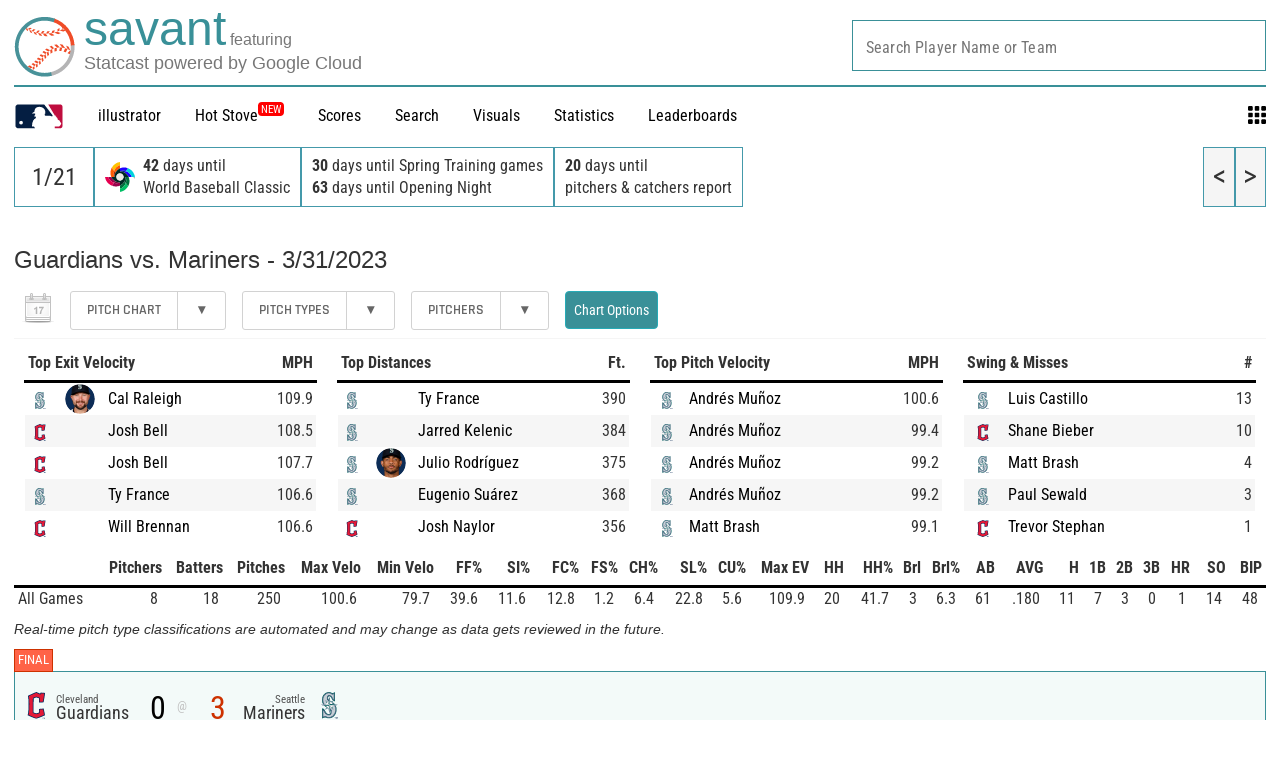

--- FILE ---
content_type: application/x-javascript;charset=utf-8
request_url: https://ans.mlb.com/id?d_visid_ver=2.1.0&d_fieldgroup=A&mcorgid=A65F776A5245B01B0A490D44%40AdobeOrg&mid=86571226335607187239221265258222408013&ts=1769017511303
body_size: -159
content:
{"mid":"86571226335607187239221265258222408013","id":"34B88852C688A431-40001F9386CD33DD"}